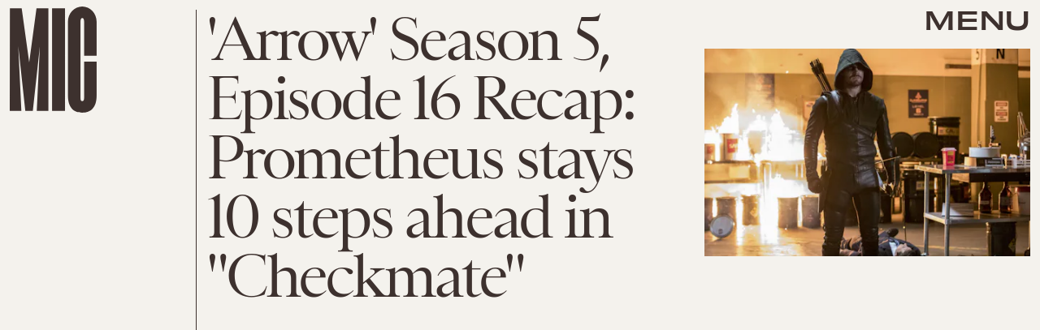

--- FILE ---
content_type: text/html; charset=utf-8
request_url: https://www.google.com/recaptcha/api2/aframe
body_size: 267
content:
<!DOCTYPE HTML><html><head><meta http-equiv="content-type" content="text/html; charset=UTF-8"></head><body><script nonce="lllSL1m-gDxxMgWz7rNNTQ">/** Anti-fraud and anti-abuse applications only. See google.com/recaptcha */ try{var clients={'sodar':'https://pagead2.googlesyndication.com/pagead/sodar?'};window.addEventListener("message",function(a){try{if(a.source===window.parent){var b=JSON.parse(a.data);var c=clients[b['id']];if(c){var d=document.createElement('img');d.src=c+b['params']+'&rc='+(localStorage.getItem("rc::a")?sessionStorage.getItem("rc::b"):"");window.document.body.appendChild(d);sessionStorage.setItem("rc::e",parseInt(sessionStorage.getItem("rc::e")||0)+1);localStorage.setItem("rc::h",'1769793618133');}}}catch(b){}});window.parent.postMessage("_grecaptcha_ready", "*");}catch(b){}</script></body></html>